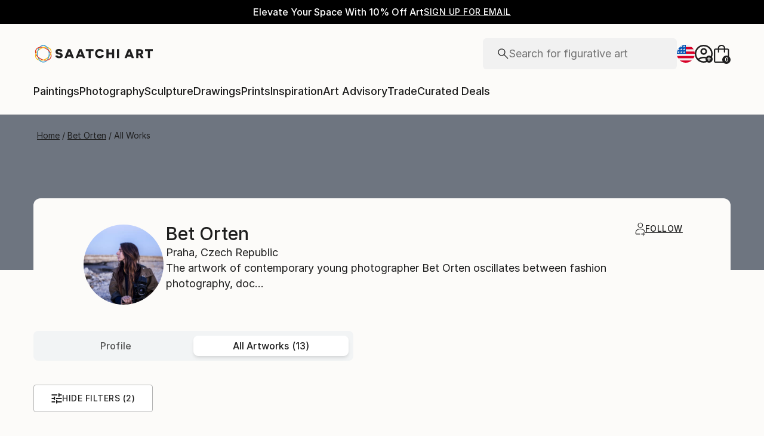

--- FILE ---
content_type: application/javascript
request_url: https://api.lightboxcdn.com/z9gd/44901/www.saatchiart.com/jsonp/z?cb=1768972741815&dre=l&callback=jQuery364024159715125595183_1768972741752&_=1768972741753
body_size: 1179
content:
jQuery364024159715125595183_1768972741752({"dre":"l","success":true,"response":"[base64].[base64]"});